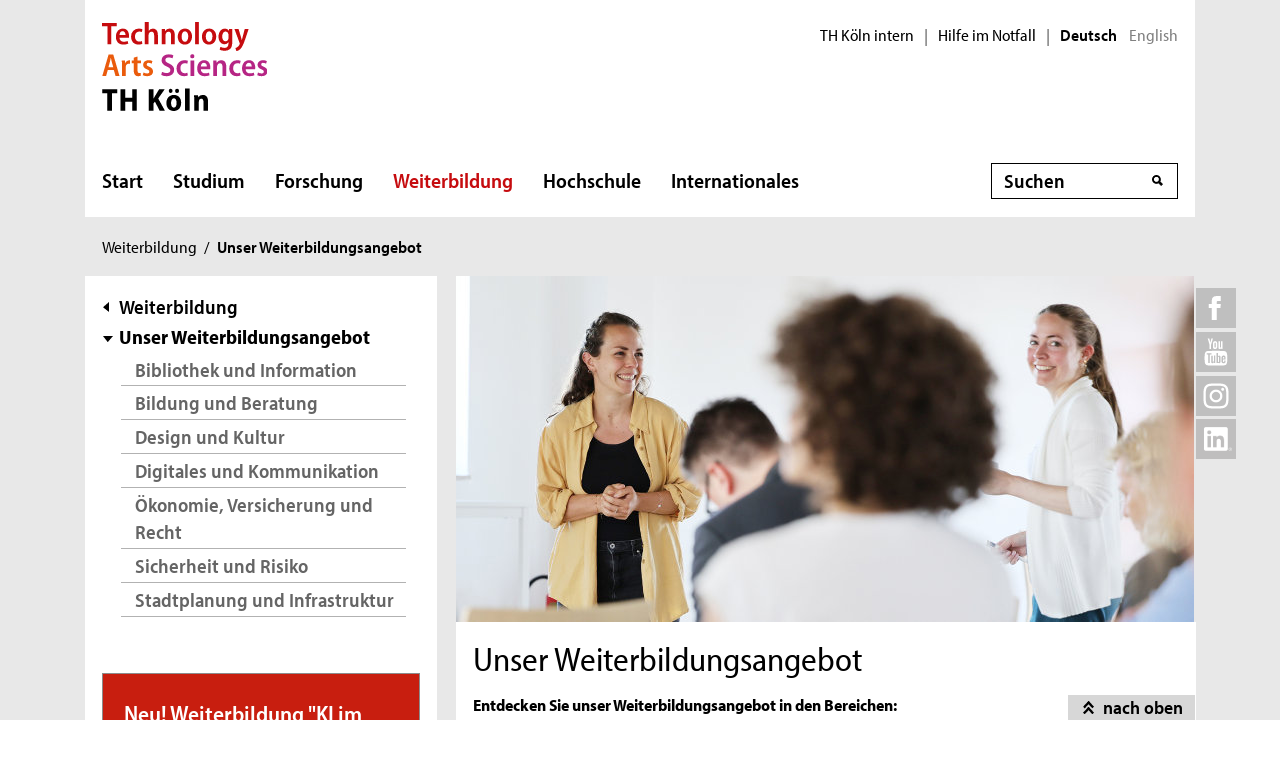

--- FILE ---
content_type: text/html; charset=UTF-8
request_url: https://www.th-koeln.de/weiterbildung/weiterbildungsangebote_290.php
body_size: 17613
content:

<!DOCTYPE html>
<!--[if lt IE 8]>   <html class="no-js ie ie7" lang="de" prefix="og: http://ogp.me/ns#"> <![endif]-->
<!--[if IE 8]>      <html class="no-js ie ie8" lang="de" prefix="og: http://ogp.me/ns#"> <![endif]-->
<!--[if IE 9]>      <html class="no-js ie ie9" lang="de" prefix="og: http://ogp.me/ns#"> <![endif]-->
<!--[if gt IE 9]>   <html class="no-js ie" lang="de" prefix="og: http://ogp.me/ns#"> <![endif]-->
<!--[if !IE]>       <html class="no-js" lang="de" prefix="og: http://ogp.me/ns#"> <![endif]-->
<![if !IE]> <html class="no-js" lang="de" prefix="og: http://ogp.me/ns#"> <![endif]>

        <head>
    <meta name="GENERATOR" content="IMPERIA 10.5.5" />

    <meta charset="utf-8">
    <title>Unser Weiterbildungsangebot - TH Köln</title>





<!-- Suche  -->
<!-- false -->
<!-- /Suche  -->

<!-- Personen  -->
<!-- false -->
<!-- /Personen  -->

<!-- Rollen -->
<!-- Basis: Inhaltsrollen in Imperia -->

<!--
[de][Weiterbildung] Unser Weiterbildungsangebot [290]
WWW
Hello
DEU
Filterliste: [Weiterbildung]  
Filterliste cleaned: [WEITERBILDUNG]
URI-Pfad: weiterbildung
Template d. Seite: einstiegsseite

newarea: WWW/DEU/[WEITERBILDUNG]/WEITERBILDUNG/EINSTIEGSSEITE

-->


<!--Final Area:  WWW/DEU/[WEITERBILDUNG]/weiterbildung/einstiegsseite,/FH/WWW/de/weiterbildung/einstiegsseite,/FH/Weiterbildung/de/weiterbildung  -->

<!-- Copyright (c) 2000-2017 etracker GmbH. All rights reserved. -->
<!-- This material may not be reproduced, displayed, modified or distributed -->
<!-- without the express prior written permission of the copyright holder. -->
<!-- etracker tracklet 5.0 -->
<script type="text/javascript">
var et_pagename = "%5Bde%5D%5BWeiterbildung%5D%20Unser%20Weiterbildungsangebot%20%5B290%5D";
var et_areas    = "WWW%2FDEU%2F%5BWEITERBILDUNG%5D%2FWEITERBILDUNG%2FEINSTIEGSSEITE%2C%2FFH%2FWWW%2FDE%2FWEITERBILDUNG%2FEINSTIEGSSEITE%2C%2FFH%2FWEITERBILDUNG%2FDE%2FWEITERBILDUNG";
var et_lpage    = "";
var et_sub      = "";
var et_seg1    = "%5BEXTERNAL%5D";

// Mögliche Parameter
//var et_pagename = "";
//var et_areas = "";
//var et_url = "";
//var et_target = "";
//var et_ilevel = 0;
//var et_tval = "";
//var et_cust = 0;
//var et_tonr = "";
//var et_tsale = 0;
//var et_basket = "";
//var et_lpage = "";
//var et_trig = "";
//var et_sub = "";
//var et_se = "";
//var et_tag = "";
</script>
<script id="_etLoader" type="text/javascript" charset="UTF-8" data-block-cookies="true" data-respect-dnt="true" data-secure-code="K9xIXE" src="//static.etracker.com/code/e.js" async></script>
<!-- etracker tracklet 5.0 end -->





    <meta name="description" content="Entdecken Sie unser Weiterbildungsangebot in den Bereichen:">
    <meta name="keywords" content="" />
    <meta name="DC.language" content="de" id="langDefinition"/>
    <meta name="viewport" content="user-scalable=0, initial-scale=1.0, width=device-width">

    <!--facebook-->
            <meta property="og:title" content="Unser Weiterbildungsangebot" />
        <meta property="og:description" content="Entdecken Sie unser Weiterbildungsangebot in den Bereichen:" />
        <meta property="og:type" content="website" />
        <meta property="og:url" content="https://www.th-koeln.de/weiterbildung/weiterbildungsangebote_290.php" />
        <meta property="og:image" content="https://www.th-koeln.de/mam/bilder/weiterbildung/fittosize_358_201_dff0f3f852cae9aba6d4c1ac74a8bfe2_startbild_l_angebot_julia-und-christine.jpg" />
        <meta property="og:image:alt" content="Zwei junge Frauen präsentieren lachend ihre Ideen vor dem Plenum." />

    <!--twitter-->
    <meta name="twitter:card" content="summary"></meta>
<meta name="twitter:site" content="@th_koeln" />
<meta name="twitter:title" content="Unser Weiterbildungsangebot">
<meta name="twitter:description" content="Entdecken Sie unser Weiterbildungsangebot in den Bereichen:" />
<meta name="twitter:image" content="https://www.th-koeln.de/mam/bilder/weiterbildung/fittosize_358_201_dff0f3f852cae9aba6d4c1ac74a8bfe2_startbild_l_angebot_julia-und-christine.jpg" />

    <script src='//use.typekit.net/rwf5hsu.js'></script>
    <script>
        document.getElementsByTagName('html')[0].className = "has-js";
        try{Typekit.load();}catch(e){}
    </script>
    <script>
        var css = document.createElement('link');
        css.rel = "stylesheet";
        css.href = '/css/adobeblank.css';
        var scr = document.getElementsByTagName('script')[0];
        scr.parentNode.insertBefore(css, scr);
    </script>

    <link rel="stylesheet" href="/css/css-min.1762940313.css" media="screen">
    <link rel="stylesheet" href="/css/print.1653558720.css" media="print">


    <!--[if IE]>
    <link rel="stylesheet" href="/css/fonts_ie.css">
    <![endif]-->

    <link rel="apple-touch-icon" sizes="57x57" href="/apple-icon-57x57.png">
    <link rel="apple-touch-icon" sizes="60x60" href="/apple-icon-60x60.png">
    <link rel="apple-touch-icon" sizes="72x72" href="/apple-icon-72x72.png">
    <link rel="apple-touch-icon" sizes="76x76" href="/apple-icon-76x76.png">
    <link rel="apple-touch-icon" sizes="114x114" href="/apple-icon-114x114.png">
    <link rel="apple-touch-icon" sizes="120x120" href="/apple-icon-120x120.png">
    <link rel="apple-touch-icon" sizes="144x144" href="/apple-icon-144x144.png">
    <link rel="apple-touch-icon" sizes="152x152" href="/apple-icon-152x152.png">
    <link rel="apple-touch-icon" sizes="180x180" href="/apple-icon-180x180.png">
    <link rel="icon" type="image/png" sizes="192x192"  href="/android-icon-192x192.png">
    <link rel="icon" type="image/png" sizes="32x32" href="/favicon-32x32.png">
    <link rel="icon" type="image/png" sizes="96x96" href="/favicon-96x96.png">
    <link rel="icon" type="image/png" sizes="16x16" href="/favicon-16x16.png">
    <link rel="manifest" href="/manifest.json">
    <meta name="msapplication-TileColor" content="#ffffff">
    <meta name="msapplication-TileImage" content="/ms-icon-144x144.png">
    <meta name="theme-color" content="#ffffff">

    <script type="text/javascript">
        page_language = "de";

        document.write('<meta name="X-Imperia-Live-Info" content="f2543a20-4d95-eb22-b221-c142c8f08ad9/7/37/282/290" />');
    </script>
    <!-- al start extensions --><style type="text/css">
#mainnav #tnavpublic290 {font-weight:bold !important;text-decoration:none !important;}
</style>

    <script type="text/javascript">var activeNav = "tnavpublic290"; var al_scrambled = [];</script>

</head>



<body class="site-owa">
<!-- SECT ION:linguas[0] -->
<div class="wrapper clearfix">



























































































































































































































































































































































































































































































<div class="header clearfix ">
    <header id="header" class="header">

        <a class="visually-hidden-focusable" href="#navigation-main">Direkt zur Hauptnavigation</a>
                <a class="visually-hidden-focusable" href="#context">Direkt zur Subnavigation</a>
                <a class="visually-hidden-focusable" href="#content">Direkt zum Inhalt</a>
        <a class="visually-hidden-focusable" href="#footer">Direkt zum Fußbereich</a>

        <div class="row-content">
            

<div class="logo-thk">
    <a href="https://www.th-koeln.de" title="Startseite der TH Köln">
        <img src="/img/logo.svg" alt="TH Köln Logo">
    </a>
</div>


            <div class="meta">
                

<div class="siteswitch">
    <a href="https://intern.th-koeln.de/th-koeln-intern_25.php" target="_blank" title="Interne Seite der TH Köln in einem neuen Fenster öffnen">TH Köln intern</a>
    <span class="pipe-separator mobile-only">|</span>
    <span class="pipe-separator desktop-only">|</span>

    <a href="https://www.th-koeln.de/hochschule/hilfe-im-notfall_117167.php" title="Informationen und Hilfe für einen aktuen Notfall">Hilfe im Notfall</a>
    <span class="pipe-separator desktop-only">|</span>

    <div class="siteswitch-lang-wrapper">
                <span class="langswitchselected">Deutsch</span>
        <span class="langswitchgap"><a href="/en/">English</a></span>
            </div>
</div>
                
            </div>
        </div>

        <div class="row-navigation">
            <nav id="navigation-main">
    <button class="menu_burger" type="button" data-bs-toggle="collapse" data-bs-target="#mainmenu" aria-expanded="false">Menü</button>

    <div class="menu_container collapse" id="mainmenu">

        <div class="submenu_header">
            Navigation
            <button class="submenu_close" type="button" data-bs-toggle="collapse" data-bs-target="#mainmenu" aria-expanded="false"></button>
        </div>

        <ul class="level_1">

                        <li>
                <a href="/startseite_16.php">Start</a>
                            </li>
                        <li>
                <a href="/studium/studium_45.php">Studium</a>
                
                <button class="collapsed" data-bs-toggle="collapse" data-bs-target="#submenu_45" aria-expanded="false"></button>
                <div class="submenu_container collapse" id="submenu_45">
                    <div class="submenu_headline"><a href="/studium/studium_45.php">Studium</a></div>

                    <ul class="level_2 ">
                                                            <li class="">
                                                    <a href="/studium/alle-studiengaenge-auf-einen-blick_76.php">Studiengänge</a>
                                                                            <ul class="level_3">
                                                                <li>
                                    <a href="/studium/angewandte-naturwissenschaften_109.php">Angewandte Naturwissenschaften</a>
                                </li>
                                                                <li>
                                    <a href="/studium/architektur-und-bauwesen_119.php">Architektur und Bauwesen</a>
                                </li>
                                                                <li>
                                    <a href="/studium/studiengaenge-aus-dem-bereich-informatik_1564.php">Informatik</a>
                                </li>
                                                                <li>
                                    <a href="/studium/information-und-kommunikation_111.php">Information und Kommunikation</a>
                                </li>
                                                                <li>
                                    <a href="/studium/studiengaenge-aus-dem-bereich-ingenieurwesen_1565.php">Ingenieurwissenschaften</a>
                                </li>
                                                                <li>
                                    <a href="/studium/kultur-und-gesellschaft_101.php">Kultur, Gesellschaft und Soziales</a>
                                </li>
                                                                <li>
                                    <a href="/studium/umwelt-und-energie_65150.php">Umwelt und Energie</a>
                                </li>
                                                                <li>
                                    <a href="/studium/wirtschaft_106.php">Wirtschaft</a>
                                </li>
                                                                <li>
                                    <a href="/studium/auslaufende-studiengaenge_8312.php">Auslaufende Studiengänge</a>
                                </li>
                                                            </ul>
                                            
                    </li>
                                                            <li class="">
                                                    <a href="/studium/studienberatung_122820.php">Studienberatung</a>
                                                                            <ul class="level_3">
                                                                <li>
                                    <a href="/studium/fuer-studieninteressierte_123051.php">Für Studieninteressierte</a>
                                </li>
                                                                <li>
                                    <a href="/studium/fuer-studierende_123612.php">Für Studierende</a>
                                </li>
                                                                <li>
                                    <a href="/studium/fuer-eltern--lehrkraefte_123614.php">Für Lehrkräfte &amp; Eltern</a>
                                </li>
                                                                <li>
                                    <a href="/studium/themenbezogene-beratung_123803.php">Beratungsthemen &amp; Anlaufstellen</a>
                                </li>
                                                                <li>
                                    <a href="/studium/faq--haeufige-fragen_123618.php">FAQ | Häufig gestellte Fragen</a>
                                </li>
                                                            </ul>
                                            
                    </li>
                                                            <li class="">
                                                    <a href="/studium/bewerbung-und-zulassung_205.php">Bewerbung und Zulassung</a>
                                                                            <ul class="level_3">
                                                                <li>
                                    <a href="/studium/zulassungsvoraussetzungen_206.php">Zulassungs&shy;voraussetzungen</a>
                                </li>
                                                                <li>
                                    <a href="/studium/bewerbung_207.php">Bewerbung</a>
                                </li>
                                                                <li>
                                    <a href="/studium/finanzierung-und-foerderung_208.php">Finanzierung und Förderung </a>
                                </li>
                                                                <li>
                                    <a href="/studium/mathefit-unterstuetzung-beim-studienstart_81616.php">Studienvorbereitung: Mathefit</a>
                                </li>
                                                                <li>
                                    <a href="/studium/erstsemesterinformationen_127570.php">Erstsemesterinformationen</a>
                                </li>
                                                            </ul>
                                            
                    </li>
                                                            <li class="">
                                                    <a href="/studium/rund-ums-studium_209.php">Rund ums Studium</a>
                                                                            <ul class="level_3">
                                                                <li>
                                    <a href="/studium/studienorganisation_5341.php">Studienorganisation</a>
                                </li>
                                                                <li>
                                    <a href="/studium/kompetenzwerkstatt_94004.php">Kompetenzwerkstatt</a>
                                </li>
                                                                <li>
                                    <a href="/studium/lernen-an-der-th-koeln_45385.php">Lernen an der TH Köln</a>
                                </li>
                                                                <li>
                                    <a href="/studium/studentisches-leben_212.php">Studentisches Leben</a>
                                </li>
                                                                <li>
                                    <a href="/studium/ins-ausland-gehen_213.php">Ins Ausland gehen</a>
                                </li>
                                                                <li>
                                    <a href="/studium/existenzgruendung-den-weg-in-die-selbstaendigkeit-wagen_57734.php">Existenzgründung</a>
                                </li>
                                                            </ul>
                                            
                    </li>
                                                            <li class="">
                                                    <a href="/studium/nach-dem-studium_214.php">Nach dem Studium</a>
                                                                            <ul class="level_3">
                                                                <li>
                                    <a href="/studium/karriere_215.php">Karriere</a>
                                </li>
                                                                <li>
                                    <a href="/studium/promotion_216.php">Promotion</a>
                                </li>
                                                                <li>
                                    <a href="/studium/alumni_217.php">Alumni</a>
                                </li>
                                                            </ul>
                                            
                    </li>
                                        </ul>
                </div>
                            </li>
                        <li>
                <a href="/forschung/forschung_52.php">Forschung</a>
                
                <button class="collapsed" data-bs-toggle="collapse" data-bs-target="#submenu_52" aria-expanded="false"></button>
                <div class="submenu_container collapse" id="submenu_52">
                    <div class="submenu_headline"><a href="/forschung/forschung_52.php">Forschung</a></div>

                    <ul class="level_2 ">
                                                            <li class="">
                                                    <a href="/forschung/forschungsprofil_5262.php">Forschungsprofil</a>
                                                                            <ul class="level_3">
                                                                <li>
                                    <a href="/forschung/forschungsstrukturen_708.php">Forschungsstrukturen</a>
                                </li>
                                                                <li>
                                    <a href="/forschung/aktuelle-projekte_2418.php">Aktuelle Projekte</a>
                                </li>
                                                                <li>
                                    <a href="/forschung/human-resources-strategy-for-researchers2_5228.php">HR Excellence in Research</a>
                                </li>
                                                            </ul>
                                            
                    </li>
                                                            <li class="">
                                                    <a href="/forschung/forschungsservice_5278.php">Forschungsservice</a>
                                                                            <ul class="level_3">
                                                                <li>
                                    <a href="/forschung/gute-wissenschaftliche-praxis_2412.php">Gute Wissenschaftliche Praxis</a>
                                </li>
                                                                <li>
                                    <a href="/forschung/verhaltenskodex_82838.php">Verhaltenskodex</a>
                                </li>
                                                                <li>
                                    <a href="/forschung/kommission-zur-verantwortung-in-der-wissenschaft_88701.php">Kommission zur Verantwortung in der Wissenschaft</a>
                                </li>
                                                                <li>
                                    <a href="/forschung/forschungsfoerderung_2410.php">Forschungsförderung</a>
                                </li>
                                                                <li>
                                    <a href="/forschung/forschungsdatenmanagement_52640.php">Forschungsdatenmanagement</a>
                                </li>
                                                                <li>
                                    <a href="/forschung/kontakt_2414.php">Kontakt</a>
                                </li>
                                                            </ul>
                                            
                    </li>
                                                            <li class="">
                                                    <a href="/forschung/wissenschaftliche-karriere_98857.php">Wissenschaftliche Karriere</a>
                                                                            <ul class="level_3">
                                                                <li>
                                    <a href="/forschung/promotionsinteressierte_82475.php">Promotionsinteressierte</a>
                                </li>
                                                                <li>
                                    <a href="/forschung/promovierende_82806.php">Promovierende</a>
                                </li>
                                                                <li>
                                    <a href="/forschung/postdocs_82698.php">Postdocs</a>
                                </li>
                                                                <li>
                                    <a href="/forschung/betreuerinnen_83250.php">Betreuer*innen</a>
                                </li>
                                                                <li>
                                    <a href="/forschung/wissenswertes-von-a-z_83043.php">Wissenswertes von A-Z</a>
                                </li>
                                                            </ul>
                                            
                    </li>
                                                            <li class="">
                                                    <a href="/forschung/wissenstransfer_33537.php">Wissenstransfer</a>
                                                                            <ul class="level_3">
                                                                <li>
                                    <a href="/forschung/kooperationen_33538.php">Kooperationen</a>
                                </li>
                                                                <li>
                                    <a href="/forschung/patente_718.php">Patente</a>
                                </li>
                                                                <li>
                                    <a href="/forschung/gruendungen_719.php">Existenzgründungen</a>
                                </li>
                                                            </ul>
                                            
                    </li>
                                        </ul>
                </div>
                            </li>
                        <li>
                <a href="/weiterbildung/weiterbildung_70.php" class="active" aria-current="page">Weiterbildung</a>
                
                <button class="collapsed" data-bs-toggle="collapse" data-bs-target="#submenu_70" aria-expanded="false"></button>
                <div class="submenu_container collapse" id="submenu_70">
                    <div class="submenu_headline"><a href="/weiterbildung/weiterbildung_70.php">Weiterbildung</a></div>

                    <ul class="level_2 ">
                                                            <li class="">
                                                    <a href="/weiterbildung/weiterbildungsangebote_290.php" class="active" aria-current="page">Unser Weiterbildungsangebot</a>
                                                                            <ul class="level_3">
                                                                <li>
                                    <a href="/weiterbildung/bibliothek--information_130907.php">Bibliothek und Information</a>
                                </li>
                                                                <li>
                                    <a href="/weiterbildung/bildung-und-soziales_59301.php">Bildung und Beratung</a>
                                </li>
                                                                <li>
                                    <a href="/weiterbildung/design-und-kultur_59303.php">Design und Kultur</a>
                                </li>
                                                                <li>
                                    <a href="/weiterbildung/information-und-kommunikation_59307.php">Digitales und Kommunikation</a>
                                </li>
                                                                <li>
                                    <a href="/weiterbildung/oekonomie-und-recht_59309.php">Ökonomie, Versicherung und Recht</a>
                                </li>
                                                                <li>
                                    <a href="/weiterbildung/sicherheit-und-risiko_59310.php">Sicherheit und Risiko</a>
                                </li>
                                                                <li>
                                    <a href="/weiterbildung/stadt-und-mobilitaet_59311.php">Stadtplanung und Infrastruktur</a>
                                </li>
                                                            </ul>
                                            
                    </li>
                                                            <li class="">
                                                    <a href="/weiterbildung/bildungsfoerderung-und--finanzierung_129118.php">Bildungsförderung und -finanzierung</a>
                                                                            <ul class="level_3">
                                                                <li>
                                    <a href="/weiterbildung/rabatte_131607.php">Rabatte</a>
                                </li>
                                                            </ul>
                                            
                    </li>
                                                            <li class="">
                                                    <a href="/weiterbildung/massgeschneiderte-weiterbildungen_129070.php">Maßgeschneiderte Weiterbildungen</a>
                                                                            <ul class="level_3">
                                                                <li>
                                    <a href="/weiterbildung/inhouse-weiterbildung_131609.php">Anfrageformular</a>
                                </li>
                                                            </ul>
                                            
                    </li>
                                        </ul>
                </div>
                            </li>
                        <li>
                <a href="/hochschule/hochschule_71.php">Hochschule</a>
                
                <button class="collapsed" data-bs-toggle="collapse" data-bs-target="#submenu_71" aria-expanded="false"></button>
                <div class="submenu_container collapse" id="submenu_71">
                    <div class="submenu_headline"><a href="/hochschule/hochschule_71.php">Hochschule</a></div>

                    <ul class="level_2 ">
                                                            <li class="">
                                                    <a href="/hochschule/aktuelles_233.php">Aktuelles</a>
                                                                            <ul class="level_3">
                                                                <li>
                                    <a href="/hochschule/nachrichten_232.php">Nachrichten</a>
                                </li>
                                                                <li>
                                    <a href="/hochschule/termine_231.php">Termine</a>
                                </li>
                                                                <li>
                                    <a href="/hochschule/podcast_110804.php">Podcast</a>
                                </li>
                                                                <li>
                                    <a href="/hochschule/dossiers_12135.php">Dossiers</a>
                                </li>
                                                                <li>
                                    <a href="/hochschule/presse_7932.php">Presse und Kommunikation</a>
                                </li>
                                                                <li>
                                    <a href="/hochschule/amtliche-mitteilungen_51838.php">Amtliche Mitteilungen</a>
                                </li>
                                                                <li>
                                    <a href="/hochschule/standortentwicklung_68527.php">Standortentwicklung</a>
                                </li>
                                                                <li>
                                    <a href="/hochschule/stellenangebote_90041.php">Stellenangebote</a>
                                </li>
                                                            </ul>
                                            
                    </li>
                                                            <li class="">
                                                    <a href="/hochschule/profil_3746.php">Profil</a>
                                                                            <ul class="level_3">
                                                                <li>
                                    <a href="/hochschule/personen_3850.php">Personen</a>
                                </li>
                                                                <li>
                                    <a href="/hochschule/lehr--und-lernkultur_6277.php">Lehr-, Lern- und Beratungskultur</a>
                                </li>
                                                                <li>
                                    <a href="/hochschule/familienfreundlichkeit_3759.php">Familienfreundlichkeit</a>
                                </li>
                                                                <li>
                                    <a href="/hochschule/antidiskriminierung_123383.php">Antidiskriminierung</a>
                                </li>
                                                                <li>
                                    <a href="/hochschule/qualitaetsmanagement_51547.php">Qualitätsmanagement</a>
                                </li>
                                                                <li>
                                    <a href="/hochschule/transferkultur_40870.php">Transferkultur</a>
                                </li>
                                                                <li>
                                    <a href="/hochschule/nachhaltige-hochschule_7362.php">Nachhaltigkeit</a>
                                </li>
                                                                <li>
                                    <a href="/hochschule/weltoffene-hochschule_30731.php">Weltoffene Hochschule</a>
                                </li>
                                                                <li>
                                    <a href="/hochschule/partner-und-foerderer_3840.php">Netzwerk</a>
                                </li>
                                                                <li>
                                    <a href="/hochschule/hochschulweite-projekte_111634.php">Hochschulweite Projekte</a>
                                </li>
                                                                <li>
                                    <a href="/hochschule/karriere-an-der-th-koeln_89819.php">Karriere an der TH Köln</a>
                                </li>
                                                            </ul>
                                            
                    </li>
                                                            <li class="">
                                                    <a href="/hochschule/organisation_3750.php">Organisation</a>
                                                                            <ul class="level_3">
                                                                <li>
                                    <a href="/hochschule/hochschulleitung_3749.php">Hochschulleitung</a>
                                </li>
                                                                <li>
                                    <a href="/hochschule/hochschulverwaltung_3860.php">Hochschulverwaltung</a>
                                </li>
                                                                <li>
                                    <a href="/hochschulbibliothek/hochschulbibliothek_3862.php">Hochschulbibliothek</a>
                                </li>
                                                                <li>
                                    <a href="/hochschule/campus-it_3866.php">Campus IT</a>
                                </li>
                                                                <li>
                                    <a href="/hochschule/akademie-fuer-wissenschaftliche-weiterbildung_35103.php">Akademie für wissenschaftliche Weiterbildung</a>
                                </li>
                                                                <li>
                                    <a href="/hochschule/zentrum-fuer-lehrentwicklung_47876.php">Zentrum für Lehrentwicklung</a>
                                </li>
                                                                <li>
                                    <a href="/hochschule/historisches-archiv_7758.php">Historisches Archiv</a>
                                </li>
                                                                <li>
                                    <a href="/hochschule/standorte_3914.php">Standorte</a>
                                </li>
                                                                <li>
                                    <a href="/hochschule/zentrale-werkstaetten_18235.php">Zentrale Werkstätten</a>
                                </li>
                                                            </ul>
                                            
                    </li>
                                                            <li class="">
                                                    <a href="/hochschule/fakultaeten_325.php">Fakultäten</a>
                                                                            <ul class="level_3">
                                                                <li>
                                    <a href="/angewandte-naturwissenschaften/fakultaet-fuer-angewandte-naturwissenschaften_2467.php">Angewandte Naturwissenschaften</a>
                                </li>
                                                                <li>
                                    <a href="/angewandte-sozialwissenschaften/angewandte-sozialwissenschaften_46.php">Angewandte Sozialwissenschaften</a>
                                </li>
                                                                <li>
                                    <a href="/anlagen-energie-und-maschinensysteme/fakultaet-fuer-anlagen-energie--und-maschinensysteme_2465.php">Anlagen, Energie- und Maschinensysteme</a>
                                </li>
                                                                <li>
                                    <a href="/architektur/fakultaet-fuer-architektur_2461.php">Architektur</a>
                                </li>
                                                                <li>
                                    <a href="/bauingenieurwesen-und-umwelttechnik/fakultaet-fuer-bauingenieurwesen-und-umwelttechnik_2462.php">Bauingenieurwesen und Umwelttechnik</a>
                                </li>
                                                                <li>
                                    <a href="/fahrzeugsysteme-und-produktion/fakultaet-fuer-fahrzeugsysteme-und-produktion_2464.php">Fahrzeugsysteme und Produktion</a>
                                </li>
                                                                <li>
                                    <a href="/informatik-und-ingenieurwissenschaften/fakultaet-fuer-informatik-und-ingenieurwissenschaften_2466.php">Informatik und Ingenieurwissenschaften</a>
                                </li>
                                                                <li>
                                    <a href="/informations-und-kommunikationswissenschaften/fakultaet-fuer-informations--und-kommunikationswissenschaften_2459.php"> Informations- und Kommunikations- wissenschaften</a>
                                </li>
                                                                <li>
                                    <a href="/informations-medien-und-elektrotechnik/fakultaet-fuer-informations--medien--und-elektrotechnik_2463.php">Informations-, Medien- und Elektrotechnik</a>
                                </li>
                                                                <li>
                                    <a href="/kulturwissenschaften/fakultaet-fuer-kulturwissenschaften_2458.php">Kulturwissenschaften</a>
                                </li>
                                                                <li>
                                    <a href="/raumentwicklung-und-infrastruktursysteme/fakultaet-fuer-raumentwicklung-und-infrastruktursysteme_71815.php">Raumentwicklung und Infrastruktursysteme</a>
                                </li>
                                                                <li>
                                    <a href="/wirtschafts-und-rechtswissenschaften/fakultaet-fuer-wirtschafts--und-rechtswissenschaften_2460.php">Wirtschafts- und Rechtswissenschaften</a>
                                </li>
                                                            </ul>
                                            
                    </li>
                                        </ul>
                </div>
                            </li>
                        <li>
                <a href="/internationales/internationales_1718.php">Internationales</a>
                
                <button class="collapsed" data-bs-toggle="collapse" data-bs-target="#submenu_1718" aria-expanded="false"></button>
                <div class="submenu_container collapse" id="submenu_1718">
                    <div class="submenu_headline"><a href="/internationales/internationales_1718.php">Internationales</a></div>

                    <ul class="level_2 ">
                                                            <li class="">
                                                    <a href="/internationales/internationale-hochschule_1983.php">TH Köln International</a>
                                                                            <ul class="level_3">
                                                                <li>
                                    <a href="/internationales/internationalisierungsstrategie_84954.php">Internationalisierungsstrategie</a>
                                </li>
                                                                <li>
                                    <a href="/internationales/internationale-netzwerke_54488.php">Internationale Partnerschaften</a>
                                </li>
                                                                <li>
                                    <a href="/internationales/pioneer-alliance_110912.php">PIONEER Alliance</a>
                                </li>
                                                                <li>
                                    <a href="/internationales/connecting-dots_125386.php">Connecting Dots</a>
                                </li>
                                                                <li>
                                    <a href="/internationales/ready-study-go_114251.php">Ready, Study, Go</a>
                                </li>
                                                                <li>
                                    <a href="/internationales/internationale-studiengaenge_2032.php">Internationale Studiengänge</a>
                                </li>
                                                                <li>
                                    <a href="/internationales/referat-fuer-internationale-angelegenheiten_76842.php">Referat Internationale Angelegenheiten</a>
                                </li>
                                                                <li>
                                    <a href="/internationales/sprachlernzentrum_9102.php">Sprachlernzentrum</a>
                                </li>
                                                            </ul>
                                            
                    </li>
                                                            <li class="">
                                                    <a href="/internationales/incomings_1984.php">Incomings</a>
                                                                            <ul class="level_3">
                                                                <li>
                                    <a href="/internationales/prospective-students_84653.php">Prospective Students</a>
                                </li>
                                                                <li>
                                    <a href="/internationales/degree-seeking-students_84655.php">Degree-Seeking Students</a>
                                </li>
                                                                <li>
                                    <a href="/internationales/refugees_46903.php">Refugees</a>
                                </li>
                                                                <li>
                                    <a href="/internationales/exchange-students_2027.php">Exchange Students</a>
                                </li>
                                                                <li>
                                    <a href="/internationales/daad-preis-an-der-th-koeln_83605.php">DAAD-Preis an der TH Köln</a>
                                </li>
                                                            </ul>
                                            
                    </li>
                                                            <li class="">
                                                    <a href="/internationales/outgoings_1985.php">Outgoings</a>
                                                                            <ul class="level_3">
                                                                <li>
                                    <a href="/internationales/vorbereitung-auslandsaufenthalt_2016.php">Vorbereitung Auslandsaufenthalt</a>
                                </li>
                                                                <li>
                                    <a href="/internationales/auslandsstudium_2017.php">Auslandsstudium</a>
                                </li>
                                                                <li>
                                    <a href="/internationales/doppelabschlussprogramme-an-der-th-koeln_80636.php">Doppelabschlussprogramme</a>
                                </li>
                                                                <li>
                                    <a href="/internationales/auslandspraktikum_2018.php">Auslandspraktikum</a>
                                </li>
                                                                <li>
                                    <a href="/internationales/erasmus_2019.php">Erasmus+</a>
                                </li>
                                                                <li>
                                    <a href="/internationales/kurzzeitprogramme_2020.php">Kurzzeitprogramme</a>
                                </li>
                                                                <li>
                                    <a href="/internationales/externe-stipendiengeber_77170.php">Stipendien</a>
                                </li>
                                                                <li>
                                    <a href="/internationales/zurueck-in-koeln_8246.php">Zurück in Deutschland</a>
                                </li>
                                                                <li>
                                    <a href="/internationales/faq---nachgefragt_64741.php">FAQ - Nachgefragt</a>
                                </li>
                                                            </ul>
                                            
                    </li>
                                                            <li class="">
                                                    <a href="/internationales/staff-and-scholars_78299.php">Staff and Scholars</a>
                                                                            <ul class="level_3">
                                                                <li>
                                    <a href="/internationales/international-scholar-services_78309.php">International Scholar Services</a>
                                </li>
                                                                <li>
                                    <a href="/internationales/incoming-staff-and-scholars_78324.php">Incoming Staff and Scholars</a>
                                </li>
                                                                <li>
                                    <a href="/internationales/outgoing-staff-and-scholars_78720.php">Outgoing Staff and Scholars</a>
                                </li>
                                                                <li>
                                    <a href="/internationales/forschen-an-der-th-koeln_113766.php">Forschen an der TH Köln</a>
                                </li>
                                                            </ul>
                                            
                    </li>
                                                            <li class="">
                                                    <a href="/internationales/kontakt-referat-fuer-internationale-angelegenheiten_113591.php">Kontakt</a>
                                                                            <ul class="level_3">
                                                                <li>
                                    <a href="/internationales/kontakt-incoming-exchange-students_114287.php">Incoming Exchange Students</a>
                                </li>
                                                                <li>
                                    <a href="/internationales/kontakt-incoming-international-guest-scholars-and-staff-mobility_114571.php">Incoming Staff and Scholars</a>
                                </li>
                                                                <li>
                                    <a href="/internationales/kontakt-international-degree-seeking-students_113587.php">International Degree-Seeking Students</a>
                                </li>
                                                                <li>
                                    <a href="/internationales/kontakt-international-visits_114296.php">International Visits</a>
                                </li>
                                                                <li>
                                    <a href="/internationales/kontakt-internationale-partnerschaften_114290.php">Internationale Partnerschaften</a>
                                </li>
                                                                <li>
                                    <a href="/internationales/kontakt-outgoing-exchange-students_114293.php">Outgoing Exchange Students</a>
                                </li>
                                                                <li>
                                    <a href="/internationales/kontakt-outgoing-guest-scholars-and-staff-mobility_114576.php">Outgoing Staff and Scholars</a>
                                </li>
                                                                <li>
                                    <a href="/internationales/kontakt-refugees_113582.php">Refugees</a>
                                </li>
                                                                <li>
                                    <a href="/internationales/konakt-allgemeine-anfragen-internationale-angelegenheiten_114295.php">Allgemeine Anfragen</a>
                                </li>
                                                            </ul>
                                            
                    </li>
                                        </ul>
                </div>
                            </li>
            
        </ul>

        <div class="submenu_footer">
            <button class="submenu_close" type="button" data-bs-toggle="collapse" data-bs-target="#mainmenu" aria-expanded="false">Schließen</button></div>
        </div>

</nav>


            <div class="search search-nav">
    <form method="get" action="/suche/index.php" autocomplete="off">
                <div class="search-container">
            <label for="searchInput" class="unsichtbar">Suche</label>
            <span class="visuallyhidden">Suche</span>
            <input type="text" value="" class="inputText inputField"
                name="query" id="searchInput" placeholder="Suchen"
                autocomplete="off">
            <span class="auto-suggest"></span>
            <input type="submit" value="" class="inputSubmit">
            <input type="hidden" value='/autosuggest.php' class="search-path">
        </div>
            </form>
</div>

        </div>

    </header> 
</div>


<div id="breadcrumb">
    <span class="visuallyhidden">Sie sind hier:</span>
    <ul>

                                                <li><a href="/weiterbildung/weiterbildung_70.php">Weiterbildung</a><span>/</span></li><script type="text/javascript">var activeTop = "tnavpublic70";</script>                                                                <li class="last"><strong>Unser Weiterbildungsangebot</strong></li>
                                </ul>
</div>

    <div class="inner-wrapper">
        <div id="social-icons-top">
        <ul>
            <li class="social-icon">
                <a href="https://www.facebook.com/technischehochschulekoeln" target="_blank">
                    <img src="/img/icons/social-facebook-top.svg" height="40" width="40" alt="Facebook">
                </a>
                <div class="social-content">
                    <a href="https://www.facebook.com/technischehochschulekoeln" class="link external invert" target="_blank">TH Köln bei Facebook</a>
                </div>
            </li>

            <li class="social-icon">
                <a href="https://www.youtube.com/channel/UCiGwydBeO5PHU86jHIoIw_A/" target="_blank">
                    <img src="/img/icons/social-youtube-top.svg" height="40" width="40" alt="Youtube">
                </a>
                <div class="social-content">
                    <a href="https://www.youtube.com/channel/UCiGwydBeO5PHU86jHIoIw_A/" class="link external invert" target="_blank">TH Köln bei YouTube</a>
                </div>
            </li>
            <li class="social-icon">
                <a href="https://www.instagram.com/th_koeln/" target="_blank">
                    <img src="/img/icons/social-instagram-top.svg" height="40" width="40" alt="Instagram">
                </a>
                <div class="social-content">
                    <a href="https://www.instagram.com/th_koeln/" class="link external invert" target="_blank">TH Köln bei Instagram</a>
                </div>
            </li>
            <li class="social-icon">
                <a href="https://www.linkedin.com/school/113372" target="_blank">
                    <img src="/img/icons/social-linkedin-top.svg" height="40" width="40" alt="Linkedin">
                </a>
                <div class="social-content">
                    <a href="https://www.linkedin.com/school/113372" class="link external invert" target="_blank">TH Köln bei LinkedIn</a>
                </div>
            </li>
        </ul>
    </div>


















<!-- maybe show output of xl-image -->




<!-- wiped 0 -->

        <div class="divider clearfix">

            <div id="context" class="context startbild-used">

        <a id="subnavAnchor" class="hidden"></a>
<div class="c1" id="subnav">



            <div class="button-mobile"></div>
        <nav>
            <div class="subnav">
                <h2 class="visuallyhidden">Subnavigation</h2>
                                    <div class="layer-up">
                        <a href="/weiterbildung/weiterbildung_70.php">Weiterbildung</a>
                    </div>
                                                    <ul>
                        <li>
                                                            <strong class="first-item">Unser Weiterbildungsangebot</strong>
                                                         <script type="text/javascript">activeNav = "tnavpublic290";</script>
                                                            <ul>
                                                                                                                        <li><a href="/weiterbildung/bibliothek--information_130907.php">Bibliothek und Information</a></li>
                                                                                                                                                                <li><a href="/weiterbildung/bildung-und-soziales_59301.php">Bildung und Beratung</a></li>
                                                                                                                                                                <li><a href="/weiterbildung/design-und-kultur_59303.php">Design und Kultur</a></li>
                                                                                                                                                                <li><a href="/weiterbildung/information-und-kommunikation_59307.php">Digitales und Kommunikation</a></li>
                                                                                                                                                                <li><a href="/weiterbildung/oekonomie-und-recht_59309.php">Ökonomie, Versicherung und Recht</a></li>
                                                                                                                                                                <li><a href="/weiterbildung/sicherheit-und-risiko_59310.php">Sicherheit und Risiko</a></li>
                                                                                                                                                                <li><a href="/weiterbildung/stadt-und-mobilitaet_59311.php">Stadtplanung und Infrastruktur</a></li>
                                                                                                            </ul>
                                                    </li>
                    </ul>
                            </div>
        </nav>
    </div>



            <div id="context-layer" class="c2 next-id-4 area-not-empty area-mobile-not-empty">

                    <div id="context-menu">
                        <a href="#bottomcontext">
                            <h2 class="link anchor">Kontakt & Service</h2>
                        </a>
                    </div>
                <div id="context-services">


            <div class="c1 textbox">
            <div class="drop-container  c-2">
                <div class="drop">
                    <div class="drop-content">
                        <!-- trophen.perl VERSION: 1.0.0 2020-08-27 -->
                        <h2>Neu! Weiterbildung "KI im Unternehmen"</h2>
                        <p>Der Lehrgang vermittelt das notwendige Wissen, um KI-Projekte strategisch einzuschätzen, erfolgreich umzusetzen und verantwortungsvoll zu steuern.</p>
                        <ul>

            <li>
                <a href="/weiterbildung/ki-im-unternehmen_130040.php" class="link internal invert" title="" target=""  >
                    Mehr erfahren

                </a> <!-- block: 20_1_0_0 -->
            </li>

            <li>
                <a href="" class="link  invert" title="" target=""  >


                </a> <!-- block: 20_1_0_1 -->
            </li>

                        </ul>
                    </div>
                </div>
            </div>
        </div>
        <div class="c1 textbox">
            <div class="drop-container  c-3">
                <div class="drop">
                    <div class="drop-content">
                        <!-- trophen.perl VERSION: 1.0.0 2020-08-27 -->
                        <h2>Neu! Weiterbildung "Chatbot-Entwicklung"</h2>
                        <p>Von der Idee zum ChatBot-Prototypen: Unsere Werkstatt bietet eine praxisnahe Entwicklung für KMU und Kommunen.</p>
                        <ul>

            <li>
                <a href="/weiterbildung/chatbot-entwicklung_130041.php" class="link internal invert" title="" target=""  >
                    Chatbot-Entwicklung

                </a> <!-- block: 20_2_0_0 -->
            </li>

            <li>
                <a href="" class="link  invert" title="" target=""  >


                </a> <!-- block: 20_2_0_1 -->
            </li>

                        </ul>
                    </div>
                </div>
            </div>
        </div>
        <div class="c1 textbox">
            <div class="drop-container  c-4">
                <div class="drop">
                    <div class="drop-content">
                        <!-- trophen.perl VERSION: 1.0.0 2020-08-27 -->
                        <h2>Maßgeschneiderte Weiterbildungsmaßnahmen</h2>
                        <p>Das passende Angebot ist nicht dabei? Gern entwickeln wir Ihnen ein maßgeschneidertes Weiterbildungsformat für Ihr Unternehmen.</p>
                        <ul>

            <li>
                <a href="/weiterbildung/massgeschneiderte-weiterbildungen_129070.php" class="link internal invert" title="" target=""  >
                    Mehr erfahren

                </a> <!-- block: 20_3_0_0 -->
            </li>

            <li>
                <a href="" class="link  invert" title="" target=""  >


                </a> <!-- block: 20_3_0_1 -->
            </li>

                        </ul>
                    </div>
                </div>
            </div>
        </div>


                    </div>
                </div>
</div>





    <a id="contentAnchor" class="hidden"></a>
            <div id="content" class="content clearfix startbild-used">








        <div class="start-image">
            <img src="/mam/bilder/weiterbildung/fittosize_738_346_b34c47ad6b533b1f43f0c1b05c29bc72_startbild_l_angebot_julia-und-christine.jpg"
                 alt="Zwei junge Frauen präsentieren lachend ihre Ideen vor dem Plenum. (Bild: TH Köln)"
                 title="Zwei junge Frauen präsentieren lachend ihre Ideen vor dem Plenum. (Bild: TH Köln)">

            </div>














            <div class="c2">
                <div class="article no-content">

                    <article>


                <h1>
                    Unser Weiterbildungsangebot
                </h1>



            <!-- Bilder übertragen
            <img src="/mam/bilder/weiterbildung/fittosize_358_201_dff0f3f852cae9aba6d4c1ac74a8bfe2_startbild_l_angebot_julia-und-christine.jpg">
            -->
    <div class="introduction">
        <p>Entdecken Sie unser Weiterbildungsangebot in den Bereichen:</p>
    </div>


                        <div class="content-box anchor-list">
    <h2>Springe zu</h2>
    <ul class="anchor-list">
<li><a href="#sprungmarke_2_3" class="link anchor">Stadtplanung & Infrastruktur</a></li><li><a href="#sprungmarke_2_7" class="link anchor">Ökonomie, Versicherung & Recht</a></li><li><a href="#sprungmarke_2_10" class="link anchor">Digitales & Kommunikation</a></li><li><a href="#sprungmarke_2_15" class="link anchor">Sicherheit & Risiko</a></li><li><a href="#sprungmarke_2_17" class="link anchor">Bildung & Beratung</a></li><li><a href="#sprungmarke_2_37" class="link anchor">Design & Kultur</a></li><li><a href="#sprungmarke_2_23" class="link anchor">Bibliothek & Information</a></li>    </ul>
</div>


        <div class="richtext richtext-article">


                <p>Abh&auml;ngig von Weiterbildungsinhalt und -umfang w&auml;hlen wir für jede Weiterbildung ein zielführendes und für unsere Teilnehmenden ansprechendes Format. Jedes unserer Formate kann berufsbegleitend absolviert werden. <a class="internal" href="/weiterbildung/weiterbildungsformate_129152.php">Mehr erfahren</a></p>


        </div>


                    </article>
















                </div>

            </div>


            <div class="content-modules">



        </div>
                <div class="c2 content-title">
                    <div class="article no-content">
                        <article>
                            <h2 id="sprungmarke_2_3">Stadtplanung & Infrastruktur</h2>
                            <div class="richtext"></div>
                        </article>
                    </div>
                </div>
        <div class="content-modules">


        <div class="box c1  ">
            <a href="/weiterbildung/fachkraft-fuer-kommunale-verkehrsplanung_104069.php"  title='Fachkraft für kommunale Verkehrsplanung'>
            <div class="inner-box">
                <!-- teaser.perl VERSION: v1.2 EI  () -->


                <img src="/mam/bilder/weiterbildung/fittosize_358_201_e0d12dc1e2879469700e2ad02786a40f_teaserbild5_fkv.jpg" width="358" height="201" class="standard" alt="Ein abstraktes Keyvisual aus Linien in TH-Farben visualisiert den Lehrgang. (Bild: TH Köln)" title="Ein abstraktes Keyvisual aus Linien in TH-Farben visualisiert den Lehrgang. (Bild: TH Köln)">
                <!--<img src="/mam/bilder/weiterbildung/fittosize_358_201_e0d12dc1e2879469700e2ad02786a40f_teaserbild5_fkv.jpg">-->
            <em>Zertifikatslehrgang</em><h2>Fachkraft für kommunale Verkehrsplanung</h2>
                <p>Kompetenzen für eine nachhaltige und integrierte Straßen- und Verkehrsplanung entwickeln, stärken und anwenden.
                    <span class="more-btn internal">Mehr erfahren</span>
                </p>


            </div>
            </a>
        </div>

        <div class="box c1  ">
            <a href="/weiterbildung/baugenehmigungsmanagement_96620.php"  title='Baugenehmigungsmanagement'>
            <div class="inner-box">
                <!-- teaser.perl VERSION: v1.2 EI  () -->


                <img src="/mam/bilder/weiterbildung/fittosize_358_201_9494309dcfd8708365be9f741be0d944_teaserbild_bgm.jpg" width="358" height="201" class="standard" alt="Ein abstraktes Keyvisual aus Linien in TH-Farben visualisiert den Lehrgang. (Bild: TH Köln)" title="Ein abstraktes Keyvisual aus Linien in TH-Farben visualisiert den Lehrgang. (Bild: TH Köln)">
                <!--<img src="/mam/bilder/weiterbildung/fittosize_358_201_9494309dcfd8708365be9f741be0d944_teaserbild_bgm.jpg">-->
            <em>Zertifikatslehrgang</em><h2>Baugenehmigungsmanagement</h2>
                <p>Bauordnungsrechtliche Kompetenzen für ein effizientes Baugenehmigungsverfahren stärken und anwenden.
                    <span class="more-btn internal">Mehr erfahren</span>
                </p>


            </div>
            </a>
        </div>

        <div class="box c1  ">
            <a href="/weiterbildung/bauprojektmanagerin-im-oeffentlichen-dienst_108302.php"  title='Bauprojektmanagement im öffentlichen Dienst'>
            <div class="inner-box">
                <!-- teaser.perl VERSION: v1.2 EI  () -->


                <img src="/mam/bilder/weiterbildung/fittosize_358_201_bbc0dd0e1dc01283cb67d9c67c8a2af4_teaserbild_bod.jpg" width="358" height="201" class="standard" alt="Ein abstraktes Keyvisual aus Linien in TH-Farben visualisiert den Lehrgang. (Bild: TH Köln)" title="Ein abstraktes Keyvisual aus Linien in TH-Farben visualisiert den Lehrgang. (Bild: TH Köln)">
                <!--<img src="/mam/bilder/weiterbildung/fittosize_358_201_bbc0dd0e1dc01283cb67d9c67c8a2af4_teaserbild_bod.jpg">-->
            <em>Zertifikatslehrgang</em><h2>Bauprojektmanagement im öffentlichen Dienst</h2>
                <p>Bauen für die Gemeinschaft und Bauen im öffentlichen Dienst erfolgreich managen.
                    <span class="more-btn internal">Mehr erfahren</span>
                </p>


            </div>
            </a>
        </div>

        </div>
                <div class="c2 content-title">
                    <div class="article no-content">
                        <article>
                            <h2 id="sprungmarke_2_7">Ökonomie, Versicherung & Recht</h2>
                            <div class="richtext"></div>
                        </article>
                    </div>
                </div>
        <div class="content-modules">


        <div class="box c1  ">
            <a href="/weiterbildung/cyber-insurance-managerin_84890.php"  title='Cyber Insurance Manager:in'>
            <div class="inner-box">
                <!-- teaser.perl VERSION: v1.2 EI  () -->


                <img src="/mam/bilder/weiterbildung/fittosize_358_201_922816c0691904e62b0d63fa97919af6_teaserbild_cyber.jpg" width="358" height="201" class="standard" alt="Ein abstraktes Keyvisual aus Linien in TH-Farben visualisiert den Lehrgang. (Bild: TH Köln)" title="Ein abstraktes Keyvisual aus Linien in TH-Farben visualisiert den Lehrgang. (Bild: TH Köln)">
                <!--<img src="/mam/bilder/weiterbildung/fittosize_358_201_922816c0691904e62b0d63fa97919af6_teaserbild_cyber.jpg">-->
            <em>Zertifikatslehrgang</em><h2>Cyber Insurance Manager:in</h2>
                <p>Cyber-Risiken erkennen, bewerten und versichern.
                    <span class="more-btn internal">Mehr erfahren</span>
                </p>


            </div>
            </a>
        </div>

        <div class="box c1  ">
            <a href="/studium/versicherungsrecht-master_13792.php"  title='Versicherungsrecht'>
            <div class="inner-box">
                <!-- teaser.perl VERSION: v1.2 EI  () -->


                <img src="/mam/bilder/weiterbildung/fittosize_358_201_9bad6a4e60374019b6213f88d0c381e4_th_koln_versicherungsrecht_llm_mootcourt.jpeg" width="358" height="201" class="standard" alt="TH_Köln_Versicherungsrecht_LLM_MootCourt (Bild: Akademie für wissenschaftliche Weiterbildung)" title="TH_Köln_Versicherungsrecht_LLM_MootCourt (Bild: Akademie für wissenschaftliche Weiterbildung)">
                <!--<img src="/mam/bilder/weiterbildung/fittosize_358_201_9bad6a4e60374019b6213f88d0c381e4_th_koln_versicherungsrecht_llm_mootcourt.jpeg">-->
            <em>Berufsbegleitender Masterstudiengang</em><h2>Versicherungsrecht</h2>
                <p>Der berufsbegleitende, dreisemestrige Masterstudiengang Versicherungsrecht (LL.M.) bereitet Absolventinnen und Absolventen auf komplexe Aufgabenstellungen und Führungsaufgaben in allen Branchen mit versicherungsrechtlichem Bezug vor. Er schließt mit dem Master of Laws (LL.M.) in Versicherungsrecht ab und besteht aus insgesamt neun Modulen plus Masterthesis.
                    <span class="more-btn internal">Mehr</span>
                </p>


            </div>
            </a>
        </div>

        <div class="box c1  ">
            <a href="/studium/steuerrecht-und-steuerlehre-master_50385.php"  title='Steuerrecht und Steuerlehre'>
            <div class="inner-box">
                <!-- teaser.perl VERSION: v1.2 EI  () -->

                <em>Berufsbegleitender Masterstudiengang</em><h2>Steuerrecht und Steuerlehre</h2>
                <p>Der Masterstudiengang bietet Interessentinnen und Interessenten an steuerberatenden Berufen ein neues
Bildungskonzept und damit verbunden eine ganz neue Perspektive.
                    <span class="more-btn internal">Mehr</span>
                </p>


            </div>
            </a>
        </div>

        <div class="box c1  ">
            <a href="/studium/behavioral-ethics-economics-and-psychology-master_11646.php"  title='Behavioral Ethics, Economics and Psychology'>
            <div class="inner-box">
                <!-- teaser.perl VERSION: v1.2 EI  () -->

                <em>Berufsbegleitender Masterstudiengang</em><h2>Behavioral Ethics, Economics and Psychology</h2>
                <p>Der berufsbegleitende Studiengang Behavioral Ethics, Economics and Psychology (M. A.) kombiniert Inhalte aus Psychologie, Ökonomik und Ethik. Er wird in Kooperation mit der IW Akademie angeboten und durchgeführt.
                    <span class="more-btn internal">Mehr</span>
                </p>


            </div>
            </a>
        </div>

        <div class="box c1  ">
            <a href="/weiterbildung/versicherungsrecht-zertifikatslehrgang_25245.php"  title='Versicherungsrecht'>
            <div class="inner-box">
                <!-- teaser.perl VERSION: v1.2 EI  () -->


                <img src="/mam/bilder/weiterbildung/fittosize_358_201_4be6fcc23bc917eb8066a259d4d36dec_teaserbild_master-versicherungsrecht.jpg" width="358" height="201" class="standard" alt="Ein abstraktes Keyvisual analogisiert den Master. (Bild: TH Köln)" title="Ein abstraktes Keyvisual analogisiert den Master. (Bild: TH Köln)">
                <!--<img src="/mam/bilder/weiterbildung/fittosize_358_201_4be6fcc23bc917eb8066a259d4d36dec_teaserbild_master-versicherungsrecht.jpg">-->
            <em>Einzelmodule des berufsbegleitenden Masters</em><h2>Versicherungsrecht</h2>
                <p>Fachwissen erweitern oder sich in neuen Bereichen qualifizieren.
                    <span class="more-btn internal">Mehr erfahren</span>
                </p>


            </div>
            </a>
        </div>

        </div>
                <div class="c2 content-title">
                    <div class="article no-content">
                        <article>
                            <h2 id="sprungmarke_2_10">Digitales & Kommunikation</h2>
                            <div class="richtext"></div>
                        </article>
                    </div>
                </div>
        <div class="content-modules">


        <div class="box c1  ">
            <a href="/weiterbildung/ki-im-unternehmen_130040.php"  title='KI im Unternehmen'>
            <div class="inner-box">
                <!-- teaser.perl VERSION: v1.2 EI  () -->


                <img src="/mam/bilder/weiterbildung/fittosize_358_201_2643e0740b10ed386a2fc1b33f198ab7_teaserbild_kiu.jpg" width="358" height="201" class="standard" alt="Ein abstraktes Keyvisual analogisiert das Thema des Lehrgangs. (Bild: TH Köln)" title="Ein abstraktes Keyvisual analogisiert das Thema des Lehrgangs. (Bild: TH Köln)">
                <!--<img src="/mam/bilder/weiterbildung/fittosize_358_201_2643e0740b10ed386a2fc1b33f198ab7_teaserbild_kiu.jpg">-->
            <em>Zertifikatslehrgang</em><h2>KI im Unternehmen</h2>
                <p>Potentiale entdecken, einordnen und nutzen: Unsere Weiterbildung vermittelt Fach- und Führungskräften das notwendige Wissen, um KI-Projekte strategisch einzuschätzen, erfolgreich umzusetzen und verantwortungsvoll zu steuern.
                    <span class="more-btn internal">Mehr</span>
                </p>


            </div>
            </a>
        </div>

        <div class="box c1  ">
            <a href="/weiterbildung/chatbot-entwicklung_130041.php"  title='Chatbot-Entwicklung'>
            <div class="inner-box">
                <!-- teaser.perl VERSION: v1.2 EI  () -->


                <img src="/mam/bilder/weiterbildung/fittosize_358_201_9e73ec42dfc154f7e910ff3b700e6052_teaserbild_chatbot.jpg" width="358" height="201" class="standard" alt="Ein abstraktes Keyvisual analogisiert das Thema des Lehrgangs. (Bild: TH Köln)" title="Ein abstraktes Keyvisual analogisiert das Thema des Lehrgangs. (Bild: TH Köln)">
                <!--<img src="/mam/bilder/weiterbildung/fittosize_358_201_9e73ec42dfc154f7e910ff3b700e6052_teaserbild_chatbot.jpg">-->
            <em>Werkstatt</em><h2>Chatbot-Entwicklung</h2>
                <p>Von der Idee zum ChatBot-Prototypen – praxisnahe Entwicklung für KMU und Kommunen: Unsere Teilnehmenden erlernen nicht nur die Grundlagen und Einsatzfelder von Chatbots, sondern entwickeln im Rahmen eines Workshops ihren eigenen Prototypen
                    <span class="more-btn internal">Mehr</span>
                </p>


            </div>
            </a>
        </div>

        <div class="box c1  ">
            <a href="/hochschule/digital-marketing-managerin_101204.php"  title='Digital Marketing Manager:in'>
            <div class="inner-box">
                <!-- teaser.perl VERSION: v1.2 EI  () -->


                <img src="/mam/bilder/weiterbildung/fittosize_358_201_20a07a4013c8eb325c144da1cd679ac9_teaserbild_dmm.jpg" width="358" height="201" class="standard" alt="Ein abstraktes Keyvisual aus Linien in TH-Farben visualisiert den Lehrgang. (Bild: TH Köln)" title="Ein abstraktes Keyvisual aus Linien in TH-Farben visualisiert den Lehrgang. (Bild: TH Köln)">
                <!--<img src="/mam/bilder/weiterbildung/fittosize_358_201_20a07a4013c8eb325c144da1cd679ac9_teaserbild_dmm.jpg">-->
            <em>Dachzertifikat</em><h2>Digital Marketing Manager:in</h2>
                <p>Drei Lehrgänge, vier Zertifikate: das Dachzertifikat wird nach erfolgreichem
Abschluss der Zertifikatslehrgänge Social Media Manager:in, SEO Manager:in und
Online Kampagnen Manager:in verliehen.
                    <span class="more-btn internal">Mehr erfahren</span>
                </p>


            </div>
            </a>
        </div>

        <div class="box c1  ">
            <a href="/weiterbildung/online-kampagnen-managerin_81620.php"  title='Online-Kampagnen-Manager:in'>
            <div class="inner-box">
                <!-- teaser.perl VERSION: v1.2 EI  () -->


                <img src="/mam/bilder/weiterbildung/fittosize_358_201_98532fdead042d9431da3998876113ed_teaserbild_okm.jpg" width="358" height="201" class="standard" alt="Ein abstraktes Keyvisual aus Linien in TH-Farben visualisiert den Lehrgang. (Bild: TH Köln)" title="Ein abstraktes Keyvisual aus Linien in TH-Farben visualisiert den Lehrgang. (Bild: TH Köln)">
                <!--<img src="/mam/bilder/weiterbildung/fittosize_358_201_98532fdead042d9431da3998876113ed_teaserbild_okm.jpg">-->
            <em>Zertifikatslehrgang</em><h2>Online-Kampagnen-Manager:in</h2>
                <p>Online-Kampagnen zielgruppenspezifisch planen, ressourcenorientiert umsetzen und effektiv monitoren.
                    <span class="more-btn internal">Mehr erfahren</span>
                </p>


            </div>
            </a>
        </div>

        <div class="box c1  ">
            <a href="/weiterbildung/seo-managerin_48571.php"  title='SEO-Manager:in'>
            <div class="inner-box">
                <!-- teaser.perl VERSION: v1.2 EI  () -->


                <img src="/mam/bilder/weiterbildung/fittosize_358_201_3501085a32c58633cbbec22bd6d43502_teaserbild_seo.jpg" width="358" height="201" class="standard" alt="Ein abstraktes Keyvisual aus Linien in TH-Farben visualisiert den Lehrgang. (Bild: TH Köln)" title="Ein abstraktes Keyvisual aus Linien in TH-Farben visualisiert den Lehrgang. (Bild: TH Köln)">
                <!--<img src="/mam/bilder/weiterbildung/fittosize_358_201_3501085a32c58633cbbec22bd6d43502_teaserbild_seo.jpg">-->
            <em>Zertifikatslehrgang</em><h2>SEO-Manager:in</h2>
                <p>Strategisch Maßnahmen zur Suchmaschinen-optimierung analysieren, steuern und evaluieren.
                    <span class="more-btn internal">Mehr erfahren</span>
                </p>


            </div>
            </a>
        </div>

        <div class="box c1  ">
            <a href="/weiterbildung/social-media-managerin_2282.php"  title='Social Media Manager:in'>
            <div class="inner-box">
                <!-- teaser.perl VERSION: v1.2 EI  () -->


                <img src="/mam/bilder/weiterbildung/fittosize_358_201_12ada5b40e38c1a5cdc4d4babefa32b9_teaserbild_smm.jpg" width="358" height="201" class="standard" alt="Ein abstraktes Keyvisual aus Linien in TH-Farben visualisiert den Lehrgang. (Bild: TH Köln)" title="Ein abstraktes Keyvisual aus Linien in TH-Farben visualisiert den Lehrgang. (Bild: TH Köln)">
                <!--<img src="/mam/bilder/weiterbildung/fittosize_358_201_12ada5b40e38c1a5cdc4d4babefa32b9_teaserbild_smm.jpg">-->
            <em>Zertifikatslehrgang</em><h2>Social Media Manager:in</h2>
                <p>Social Media strategisch planen und erfolgreich umsetzen.
                    <span class="more-btn internal">Mehr erfahren</span>
                </p>


            </div>
            </a>
        </div>

        </div>
                <div class="c2 content-title">
                    <div class="article no-content">
                        <article>
                            <h2 id="sprungmarke_2_15">Sicherheit & Risiko</h2>
                            <div class="richtext"></div>
                        </article>
                    </div>
                </div>
        <div class="content-modules">


        <div class="box c1  ">
            <a href="/weiterbildung/fachplanung-und-fachbauleitung-im-brandschutz_4067.php"  title='Fachplaner:in und/oder Fachbauleiter:in im Brandschutz'>
            <div class="inner-box">
                <!-- teaser.perl VERSION: v1.2 EI  () -->


                <img src="/mam/bilder/weiterbildung/ZaQwW/fittosize__358_201_bf9bdbcb915a28a6b0f74088ef2ddb79_teaserelement_weiterbildung_brandschutz_001.jpg" width="358" height="201" class="standard" alt="Keyvisual der Weiterbildung Brandschutz 001 TH Köln (Bild: TH Köln)" title="Keyvisual der Weiterbildung Brandschutz 001 TH Köln (Bild: TH Köln)">
                <!--<img src="/mam/bilder/weiterbildung/ZaQwW/fittosize__358_201_bf9bdbcb915a28a6b0f74088ef2ddb79_teaserelement_weiterbildung_brandschutz_001.jpg">-->
            <em>Zertifikatslehrgang</em><h2>Fachplaner:in und/oder Fachbauleiter:in im Brandschutz</h2>
                <p>Brandschutz-Fachplanungen schutzzielorientiert erstellen und risikogerecht ausführen: Jetzt zum:zur Fachplaner:in und/oder Fachbauleiter:in im Brandschutz qualifizieren. Die Schwerpunkte Fachplanung und Fachbauleitung können bedarfsorientiert auch einzeln gebucht werden!
                    <span class="more-btn internal">Mehr erfahren</span>
                </p>


            </div>
            </a>
        </div>

        <div class="box c1  ">
            <a href="/weiterbildung/brandschutzbeauftragter_29405.php"  title='Brandschutzbeauftragte:r und/oder Brandschutzhelfer:in'>
            <div class="inner-box">
                <!-- teaser.perl VERSION: v1.2 EI  () -->


                <img src="/mam/bilder/weiterbildung/ZaQwW/logos/key_visual_256x144_brandschutzbeauftragter_03-2016.jpg" width="358" height="201" class="standard" alt="Feine Linien in den Hochschulfarben Rot, Orange &amp; Violett bilden drei hintereinander gelagerte Vierecke. (Bild: TH Köln)" title="Feine Linien in den Hochschulfarben Rot, Orange &amp; Violett bilden drei hintereinander gelagerte Vierecke. (Bild: TH Köln)">
                <!--<img src="/mam/bilder/weiterbildung/ZaQwW/logos/key_visual_256x144_brandschutzbeauftragter_03-2016.jpg">-->
            <em>Aufbau-Zertifikatslehrgang</em><h2>Brandschutzbeauftragte:r und/oder Brandschutzhelfer:in</h2>
                <p>Leisten Sie einen verantwortungsvollen Beitrag zum Aufbau, zur Umsetzung und zur Aktualisierung des Brandschutzes in Ihrem Betrieb: Jetzt zum/zur Brandschutzbeauftragten (und/oder Brandschutzhelfer:in) qualifizieren.
                    <span class="more-btn internal">Mehr erfahren</span>
                </p>


            </div>
            </a>
        </div>

        </div>
                <div class="c2 content-title">
                    <div class="article no-content">
                        <article>
                            <h2 id="sprungmarke_2_17">Bildung & Beratung</h2>
                            <div class="richtext"></div>
                        </article>
                    </div>
                </div>
        <div class="content-modules">


        <div class="box c1  ">
            <a href="/weiterbildung/fachkraft-fuer-fruehpaedagogik-u3_5754.php"  title='Fachkraft für Frühpädagogik (U3)'>
            <div class="inner-box">
                <!-- teaser.perl VERSION: v1.2 EI  () -->


                <img src="/mam/bilder/weiterbildung/fittosize_358_201_306d1a8141499f082f2a13a369704ba0_teaserbild_u3.jpg" width="358" height="201" class="standard" alt="Ein abstraktes Keyvisual aus Linien in TH-Farben visualisiert den Lehrgang. (Bild: TH Köln)" title="Ein abstraktes Keyvisual aus Linien in TH-Farben visualisiert den Lehrgang. (Bild: TH Köln)">
                <!--<img src="/mam/bilder/weiterbildung/fittosize_358_201_306d1a8141499f082f2a13a369704ba0_teaserbild_u3.jpg">-->
            <em>Zertifikatslehrgang</em><h2>Fachkraft für Frühpädagogik (U3)</h2>
                <p>Kinder unter drei Jahren verstehen, begleiten und fördern.
                    <span class="more-btn internal">Mehr erfahren</span>
                </p>


            </div>
            </a>
        </div>

        <div class="box c1  ">
            <a href="/weiterbildung/praxisanleiter_21499.php"  title='Praxisanleiter:in im Rettungsdienst'>
            <div class="inner-box">
                <!-- teaser.perl VERSION: v1.2 EI  () -->


                <img src="/mam/bilder/weiterbildung/fittosize_358_201_dac81837d6168a80bd5625300878d672_teaserbild_praxisanleiter.jpg" width="358" height="201" class="standard" alt="Ein abstraktes Keyvisual aus Linien in TH-Farben visualisiert den Lehrgang. (Bild: TH Köln)" title="Ein abstraktes Keyvisual aus Linien in TH-Farben visualisiert den Lehrgang. (Bild: TH Köln)">
                <!--<img src="/mam/bilder/weiterbildung/fittosize_358_201_dac81837d6168a80bd5625300878d672_teaserbild_praxisanleiter.jpg">-->
            <em>Zertifikatslehrgang</em><h2>Praxisanleiter:in im Rettungsdienst</h2>
                <p>Als zukünftige Praxisanleiter:innen in den Bereichen: „Anleiten – begleiten – unterrichten – beurteilen von Auszubildenden“ qualifizieren.
                    <span class="more-btn internal">Mehr erfahren</span>
                </p>


            </div>
            </a>
        </div>

        <div class="box c1  ">
            <a href="/weiterbildung/sozialpaedagogische_onlineberatung_83248.php"  title='Psychosoziale Online-Beratung in hybriden Settings'>
            <div class="inner-box">
                <!-- teaser.perl VERSION: v1.2 EI  () -->


                <img src="/mam/bilder/weiterbildung/fittosize_358_201_0f65139033fc99a70ef2e9395ceee655_teaserbild_psychosoziale-onlineberatung.jpg" width="358" height="201" class="standard" alt="Grafisch abstrahierte Sprechblasen visualisieren den Lehrgang. (Bild: TH Köln)" title="Grafisch abstrahierte Sprechblasen visualisieren den Lehrgang. (Bild: TH Köln)">
                <!--<img src="/mam/bilder/weiterbildung/fittosize_358_201_0f65139033fc99a70ef2e9395ceee655_teaserbild_psychosoziale-onlineberatung.jpg">-->
            <em>Zertifikatslehrgang</em><h2>Psychosoziale Online-Beratung in hybriden Settings</h2>
                <p>Ratsuchende zeit- und ortsunabhängig beraten.
                    <span class="more-btn internal">Mehr erfahren</span>
                </p>


            </div>
            </a>
        </div>

        <div class="box c1  ">
            <a href="/weiterbildung/digitalen-unterricht-kompetenzorientiert-gestalten---workshop_113180.php"  title='Digitalen Unterricht kompetenzorientiert gestalten'>
            <div class="inner-box">
                <!-- teaser.perl VERSION: v1.2 EI  () -->


                <img src="/mam/bilder/weiterbildung/fittosize_358_201_a581babe4ce26578c9ec2d1276897589_teaserbild_digitaler-unterricht.jpg" width="358" height="201" class="standard" alt="Ein abstraktes Keyvisual aus Linien in TH-Farben visualisiert den Workshop. (Bild: TH Köln)" title="Ein abstraktes Keyvisual aus Linien in TH-Farben visualisiert den Workshop. (Bild: TH Köln)">
                <!--<img src="/mam/bilder/weiterbildung/fittosize_358_201_a581babe4ce26578c9ec2d1276897589_teaserbild_digitaler-unterricht.jpg">-->
            <em>Workshop</em><h2>Digitalen Unterricht kompetenzorientiert gestalten</h2>
                <p>Mit Learning Outcomes einen Blended Learning Prozess entwickeln und unterrichten.
                    <span class="more-btn internal">Mehr erfahren</span>
                </p>


            </div>
            </a>
        </div>

        </div>
                <div class="c2 content-title">
                    <div class="article no-content">
                        <article>
                            <h2 id="sprungmarke_2_37">Design & Kultur</h2>
                            <div class="richtext"></div>
                        </article>
                    </div>
                </div>
        <div class="content-modules">


        <div class="box c1  ">
            <a href="/studium/3d-animation-for-film--games-master_51678.php"  title='3D Animation for Film & Games'>
            <div class="inner-box">
                <!-- teaser.perl VERSION: v1.2 EI  () -->

                <em>Berufsbegleitender Masterstudiengang</em><h2>3D Animation for Film & Games</h2>
                <p>Gemeinsam mit der ifs internationale filmschule köln bietet das CGL den ersten Intermedia Weiterbildungs-Master für 3D Animation an. Im Rahmen des berufsbegleitenden Studiums vertiefen die Studierenden ihr bestehendes Wissen über den 3D-Prozess und erwerben neues Wissen in Bereichen wie Autorenschaft & experimentelles Arbeiten. Zentraler Bestandteil ist auch die enge Verzahnung mit der Industrie.
                    <span class="more-btn internal">Mehr</span>
                </p>


            </div>
            </a>
        </div>

        <div class="box c1  ">
            <a href="/studium/game-development-and-research-master_4252.php"  title='Game Development and Research'>
            <div class="inner-box">
                <!-- teaser.perl VERSION: v1.2 EI  () -->

                <em>Berufsbegleitender Masterstudiengang</em><h2>Game Development and Research</h2>
                <p>Der Weiterbildungsstudiengang mit Abschluss Master of Arts richtet sich zugleich an Medienschaffende aus unterschiedlichen Disziplinen (z.B. Autoren, Journalisten) und an Fachkräfte aus Wissenschaft und Praxis (z.B. Software-Entwickler, Pädagogen, Mediziner) die die Konzeption und Entwicklung von digitalen Spielen als Erweiterung ihres Kompetenz- und Wirkungsfeldes verstehen.
                    <span class="more-btn internal">Mehr</span>
                </p>


            </div>
            </a>
        </div>

        </div>
                <div class="c2 content-title">
                    <div class="article no-content">
                        <article>
                            <h2 id="sprungmarke_2_23">Bibliothek & Information</h2>
                            <div class="richtext"><p>Das Themenfeld Bibliothek &amp; Information ist im ZBIW (Zentrum für Bibliotheks- und Informationswissenschaftliche Weiterbildung) der TH K&ouml;ln verortet. Das Angebot des bundesweit agierenden Fortbildungsanbieters richtet sich an Besch&auml;ftigte &ouml;ffentlicher und wissenschaftlicher Bibliotheken und Informationseinrichtungen und unterstützt Modernisierungsprozesse in Bibliotheken.</p>

<p><a class="internal" href="/weiterbildung/zbiw_5865.php">Mehr &uuml;ber das ZBIW</a></p>
</div>
                        </article>
                    </div>
                </div>
        <div class="content-modules">


        <div class="box c1  ">
            <a href="/weiterbildung/seminare-und-workshops_5874.php"  title='Seminare und Workshops'>
            <div class="inner-box">
                <!-- teaser.perl VERSION: v1.2 EI  () -->


                <img src="/mam/bilder/weiterbildung/fittosize_358_201_fb24dffbb6be3a0b1efb7e8f993cd5c0_zbiw_seminare.png" width="358" height="201" class="standard" alt="Illustration einer dozierenden Person (Bild: TH Köln, KI-generiert mit Adobe Firefly)" title="Illustration einer dozierenden Person (Bild: TH Köln, KI-generiert mit Adobe Firefly)">
                <!--<img src="/mam/bilder/weiterbildung/fittosize_358_201_fb24dffbb6be3a0b1efb7e8f993cd5c0_zbiw_seminare.png">-->
            <h2>Seminare und Workshops</h2>
                <p>Ob wissenschaftliche oder öffentliche Bibliothek: wir geben einen Überblick über geförderte Angebote in NRW.
                    <span class="more-btn internal">Zu den Angeboten</span>
                </p>


            </div>
            </a>
        </div>

        <div class="box c1  ">

            <div class="inner-box">
                <!-- teaser.perl VERSION: v1.2 EI  () -->


                <img src="/mam/bilder/weiterbildung/zbiw_zertifikatskurse.png" width="358" height="201" class="standard" alt="Illustration einer vor dem Computer sitzenden Person (Bild: TH Köln, KI-generiert mit Adobe Firefly)" title="Illustration einer vor dem Computer sitzenden Person (Bild: TH Köln, KI-generiert mit Adobe Firefly)"><h2>Zertifikatskurse</h2><div class="link-list"><ul><li><a href="/weiterbildung/zertifikatskurs-fit-fuer-die-zukunft_56263.php"   class="link internal">
                                        Fit für die Zukunft

                                  </a></li><li><a href="/weiterbildung/zertifikatskurs-xprtn-fuer-das-lesen_68793.php"  class="link internal"  >XPRTN für das Lesen - Futures Literacy  </a></li><li><a href="/weiterbildung/zertifikatskurs-forschungsdatenmanagement_82048.php"  class="link internal"  >Forschungsdatenmanagement </a></li><li><a href="/weiterbildung/zertifikatskurse_5882.php"  class="link internal"  >Weitere Infos zu Zertifikatskursen am ZBIW </a></li><li><a href=""  class="link "  > </a></li></ul></div>

            </div>

        </div>

        <div class="box c1  ">
            <a href="/studium/bibliotheks--und-informationswissenschaft-master_3202.php"  title='Bibliotheks- und Informationswissenschaft / MALIS (Master in Library and Information Science)'>
            <div class="inner-box">
                <!-- teaser.perl VERSION: v1.2 EI  () -->

                <h2>Bibliotheks- und Informationswissenschaft / MALIS (Master in Library and Information Science)</h2>
                <p>Der viersemestrige berufsbegleitende Weiterbildungsstudiengang MALIS (Master in Library and Information Science) qualifiziert Absolventinnen und Absolventen verschiedener Fachdisziplinen sowie Bibliothekarinnen und Bibliothekare (Diplom/Bachelor) für Leitungs- und Führungsaufgaben in Bibliotheken und anderen Informationseinrichtungen.
                    <span class="more-btn internal">Mehr</span>
                </p>


            </div>
            </a>
        </div>

        <div class="box c1  ">
            <a href="/weiterbildung/malis-module_5878.php"  title='MALIS Module'>
            <div class="inner-box">
                <!-- teaser.perl VERSION: v1.2 EI  () -->

                <h2>MALIS Module</h2>
                <p>Module der verschiedenen Themenbereiche des berufsbegleitenden Masterstudiengangs MALIS des Instituts für Informationswissenschaft können hier zur Aktualisierung oder Ergänzung vorhandenen Fachwissens
einzeln als Weiterbildungsmaßnahme gebucht werden.
                    <span class="more-btn internal">Mehr dazu</span>
                </p>


            </div>
            </a>
        </div>

        <div class="box c1  ">
            <a href="/weiterbildung/inhouse-angebote_5884.php"  title='Inhouse-Angebote'>
            <div class="inner-box">
                <!-- teaser.perl VERSION: v1.2 EI  () -->

                <h2>Inhouse-Angebote</h2>
                <p>Sie wollen Ihre Themen und Fragen in den Mittelpunkt einer Weiterbildung stellen? Wir entwickeln zusammen mit Ihnen passgenaue Angebote für Ihr Team.
                    <span class="more-btn internal">Mehr dazu</span>
                </p>


            </div>
            </a>
        </div>

        </div>
                <div class="c2 content-title">
                    <div class="article no-content">
                        <article>
                            <h2>Weiterführende Informationen</h2>
                            <div class="richtext"></div>
                        </article>
                    </div>
                </div>
        <div class="content-modules">


        <div class="box c1  ">
            <a href="/weiterbildung/weiterbildung-mit-qualitaetssiegel_129082.php"  title='Weiterbildung mit Qualitätssiegel'>
            <div class="inner-box">
                <!-- teaser.perl VERSION: v1.2 EI  () -->


                <img src="/mam/bilder/weiterbildung/fittosize_358_201_af30c01747a2c506f69e63872316bf37_startbild_l_certqua-logo.jpg" width="358" height="201" class="standard" alt="Das Certqua-Logo weist die Zertifizierung nach DIN EN ISO 9001 aus. (Bild: CERTQUA)" title="Das Certqua-Logo weist die Zertifizierung nach DIN EN ISO 9001 aus. (Bild: CERTQUA)">
                <!--<img src="/mam/bilder/weiterbildung/fittosize_358_201_af30c01747a2c506f69e63872316bf37_startbild_l_certqua-logo.jpg">-->
            <h2>Weiterbildung mit Qualitätssiegel</h2>
                <p>Seit August 2016 ist das Qualitätsmanagement der Akademie für wissenschaftliche Weiterbildung und des Zentrums für bibliotheks- und informationswissenschaftliche Weiterbildung (ZBIW) nach DIN ISO 9001 zertifiziert. Die Zertifizierung bescheinigt die hohe Qualität, Prozessorientierung und die kontinuierliche Verbesserung unserer Weiterbildungsangebote.
                    <span class="more-btn internal">Mehr erfahren</span>
                </p>


            </div>
            </a>
        </div>

        <div class="box c1  ">
            <a href="/weiterbildung/bildungsfoerderung-und--finanzierung_129118.php"  title='Bildungsförderung und -finanzierung'>
            <div class="inner-box">
                <!-- teaser.perl VERSION: v1.2 EI  () -->


                <img src="/mam/bilder/weiterbildung/fittosize_358_201_8ff8506c5c70cd0fec84025d4cee028d_teaserbild_bildungsforderung_finanzierung.jpg" width="358" height="201" class="standard" alt="Eine Frau blickt konzentriert in ihre Unterlagen. (Bild: TH Köln)" title="Eine Frau blickt konzentriert in ihre Unterlagen. (Bild: TH Köln)">
                <!--<img src="/mam/bilder/weiterbildung/fittosize_358_201_8ff8506c5c70cd0fec84025d4cee028d_teaserbild_bildungsforderung_finanzierung.jpg">-->
            <h2>Bildungsförderung und -finanzierung</h2>
                <p>Wie lässt sich eine Weiterbildung finanzieren? Informieren Sie sich zu Bildungsförderungen und Finanzierungsmöglichkeiten für Arbeitnehmer:innen, Arbeitgeber:innen und Selbstständige.
                    <span class="more-btn internal">Mehr erfahren</span>
                </p>


            </div>
            </a>
        </div>

            </div>

                    </div>


            <div id="bottomcontext" class="next-id-4 area-not-empty area-mobile-not-empty">
                <!-- Hidden Sidebar in below main content -->
                        <div class="c1 textbox">
            <div class="drop-container  c-2">
                <div class="drop">
                    <div class="drop-content">
                        <!-- trophen.perl VERSION: 1.0.0 2020-08-27 -->
                        <h2>Neu! Weiterbildung "KI im Unternehmen"</h2>
                        <p>Der Lehrgang vermittelt das notwendige Wissen, um KI-Projekte strategisch einzuschätzen, erfolgreich umzusetzen und verantwortungsvoll zu steuern.</p>
                        <ul>

            <li>
                <a href="/weiterbildung/ki-im-unternehmen_130040.php" class="link internal invert" title="" target=""  >
                    Mehr erfahren

                </a> <!-- block: 20_1_0_0 -->
            </li>

            <li>
                <a href="" class="link  invert" title="" target=""  >


                </a> <!-- block: 20_1_0_1 -->
            </li>

                        </ul>
                    </div>
                </div>
            </div>
        </div>
        <div class="c1 textbox">
            <div class="drop-container  c-3">
                <div class="drop">
                    <div class="drop-content">
                        <!-- trophen.perl VERSION: 1.0.0 2020-08-27 -->
                        <h2>Neu! Weiterbildung "Chatbot-Entwicklung"</h2>
                        <p>Von der Idee zum ChatBot-Prototypen: Unsere Werkstatt bietet eine praxisnahe Entwicklung für KMU und Kommunen.</p>
                        <ul>

            <li>
                <a href="/weiterbildung/chatbot-entwicklung_130041.php" class="link internal invert" title="" target=""  >
                    Chatbot-Entwicklung

                </a> <!-- block: 20_2_0_0 -->
            </li>

            <li>
                <a href="" class="link  invert" title="" target=""  >


                </a> <!-- block: 20_2_0_1 -->
            </li>

                        </ul>
                    </div>
                </div>
            </div>
        </div>
        <div class="c1 textbox">
            <div class="drop-container  c-4">
                <div class="drop">
                    <div class="drop-content">
                        <!-- trophen.perl VERSION: 1.0.0 2020-08-27 -->
                        <h2>Maßgeschneiderte Weiterbildungsmaßnahmen</h2>
                        <p>Das passende Angebot ist nicht dabei? Gern entwickeln wir Ihnen ein maßgeschneidertes Weiterbildungsformat für Ihr Unternehmen.</p>
                        <ul>

            <li>
                <a href="/weiterbildung/massgeschneiderte-weiterbildungen_129070.php" class="link internal invert" title="" target=""  >
                    Mehr erfahren

                </a> <!-- block: 20_3_0_0 -->
            </li>

            <li>
                <a href="" class="link  invert" title="" target=""  >


                </a> <!-- block: 20_3_0_1 -->
            </li>

                        </ul>
                    </div>
                </div>
            </div>
        </div>

                <br style="clear: both;" />
            </div>

        </div>
    </div>


<div class="sticky-wrapper">
    <div class="sticky-footer fixed-footer">
        <a href="#header" id="back-to-top">nach oben</a>
    </div>
</div>

<div id="footer" class="footer">
    <footer>
        <div class="c3">

          <div class="site-functions">


  <div class="site-special-functions">
    <em id="ssf-service">Service</em>
    <ul class="site-functions-service">





        <li>
          <a href="/hochschule/kontakt_7672.php"
             class="function-link internal invert">Kontakt </a>
            <span class="seperator"></span>
        </li>




        <li>
          <a href="/hochschule/hilfe-im-notfall_117167.php"
             class="function-link internal invert">Hilfe im Notfall</a>
            <span class="seperator"></span>
        </li>




        <li>
          <a href="/hochschule/stellenangebote_90041.php"
             class="function-link internal invert">Stellenangebote</a>
            <span class="seperator"></span>
        </li>




        <li>
          <a href="/hochschule/feedbackmanagement_7580.php"
             class="function-link internal invert">Feedbackmanagement </a>
            <span class="seperator"></span>
        </li>




        <li>
          <a href="/hochschule/meldestelle-nach-hinweisgeberschutzgesetz_122344.php"
             class="function-link internal invert">Hinweisgebermeldestelle</a>
            <span class="seperator"></span>
        </li>




        <li>
          <a href="/login.php"
             class="function-link internal invert">Informationen für Beschäftigte</a>
            <span class="seperator"></span>
        </li>




      </ul>
    </div>


    <div class="site-special-functions">
      <em class="ssf-bf">Barrierefreiheit</em>
      <ul class="site-functions-barrierefreiheit">




          <li>
            <a href="https://www.th-koeln.de/hochschule/in-leichter-sprache-was-ist-die-th-koeln_76626.php"
               class="function-link internal invert">Leichte Sprache</a>
              <span class="seperator"></span>
          </li>




          <li>
            <a href="https://www.th-koeln.de/hochschule/informationen-in-gebaerdensprache_76625.php"
               class="function-link internal invert">Gebärdensprache</a>
              <span class="seperator"></span>
          </li>




          <li>
            <a href="https://www.th-koeln.de/hochschule/barrierefreiheit_76635.php"
               class="function-link internal invert">Erklärung zur Barrierefreiheit</a>
              <span class="seperator"></span>
          </li>




      </ul>
    </div>


          
<ul class="social-functions">
        <li>
        <a href="https://www.facebook.com/technischehochschulekoeln" class="social-icon">
            <img src="/img/icons/social-facebook.svg" height="35" width="35" alt="Facebook">
        </a>
        <div class="social-content">
            <a href="https://www.facebook.com/technischehochschulekoeln" class="link external invert" target="_blank">TH Köln bei Facebook</a>
        </div>
    </li>
    
            <li>
        <a href="https://www.youtube.com/channel/UCiGwydBeO5PHU86jHIoIw_A/" class="social-icon">
            <img src="/img/icons/social-youtube.svg" height="35" width="35" alt="Youtube">
        </a>
        <div class="social-content">
            <a href="https://www.youtube.com/channel/UCiGwydBeO5PHU86jHIoIw_A/" class="link external invert" target="_blank">TH Köln bei YouTube</a>
        </div>
    </li>
                <li>
        <a href="https://www.instagram.com/th_koeln/" class="social-icon">
            <img src="/img/icons/social-instagram.svg" height="35" width="35" alt="Instagram">
        </a>
        <div class="social-content">
            <a href="https://www.instagram.com/th_koeln/" class="link external invert" target="_blank">TH Köln bei Instagram</a>
        </div>
    </li>
            <li>
        <a href="https://www.linkedin.com/school/113372" class="social-icon">
            <img src="/img/icons/social-linkedin-footer.svg" height="35" width="35" alt="LinkedIn">
        </a>
        <div class="social-content">
            <a href="https://www.linkedin.com/school/113372" class="link external invert" target="_blank">TH Köln bei LinkedIn</a>
        </div>
    </li>
    </ul>


                <div class="language">
                    <a href="/en/homepage_26.php">
                        <img src="/img/flag-en.gif" alt="to the english homepage" width="16" height="11">
                        English
                    </a>
                </div>
            </div>

        </div>

        <div class="c3">

        <div class="footer-flow-float" id="ssf-hidden-on-start">
            <div class="footer-flow">
                <div class="flow-back">
                    <span class="gone">Zurück</span>
                </div>
                <div class="flow-item-border">
                    <div class="flow-item-container">




                    <div class="flow-item">
                            <img src="/mam/bilder/2016_eua.png" alt="Logo European University Association (EUA)" height="60" width="143">
                        <span></span>
                    </div>


                    <div class="flow-item">
                            <img src="/mam/bilder/fittosize_0_60_22733ab9e0ec22981147cd4ca6e6f7b8_gleichstellungsstarke_hochschule.png" alt="Prädikatsplakette Gleichstellungsstarke Hochschule (BMBF)" height="60" width="60">
                        <span></span>
                    </div>


                    <div class="flow-item">
                            <img src="/mam/bilder/2016_emas.png" alt="Logo Eco-Management and Audit Scheme (EMAS)" height="60" width="53">
                        <span></span>
                    </div>


                    <div class="flow-item">
                            <img src="/mam/bilder/2016_exceed.png" alt="Logo Hochschulexzellenz in der Entwicklungszusammenarbeit – exceed (DAAD)" height="60" width="134">
                        <span></span>
                    </div>


                    <div class="flow-item">
                            <img src="/mam/bilder/euraxess.png" alt="Logo Euraxess (Euraxess)" height="60" width="200">
                        <span></span>
                    </div>


                    <div class="flow-item">
                            <img src="/mam/bilder/akk_rat_weiss_invertiert.png" alt="Logo Stiftung Akkreditierungsrat (Stiftung Akkreditierungsrat)" height="60" width="59">
                        <span></span>
                    </div>


                    <div class="flow-item">
                            <img src="/mam/bilder/observatory.png" alt="Logo Magna Charta Observatory (Magna Charta Observatory)" height="60" width="200">
                        <span></span>
                    </div>


                    <div class="flow-item">
                            <img src="/mam/bilder/fittosize_0_60_c1bb18c9a736282cadfa237e66518be5_dhv_siegel_deutsch.png" alt="DHV Siegel Deutsch (DHV)" height="60" width="63">
                        <span></span>
                    </div>


                    <div class="flow-item">
                            <img src="/mam/bilder/fittosize_0_60_102a82b7422da9034333dd9efc6ca435_uas7_logo_2023.png" alt="UAS7 Logo 2023 (UAS7)" height="60" width="120">
                        <span></span>
                    </div>


                    <div class="flow-item">
                            <img src="/mam/bilder/2016_hr_excellence.png" alt="Logo HR Excellence in research (Euraxess)" height="60" width="96">
                        <span></span>
                    </div>


                    <div class="flow-item">
                            <img src="/mam/bilder/2016_audit_fgh.png" alt="Logo Audit Familiengerechte Hochschule (berufundfamilie Service GmbH)" height="60" width="66">
                        <span></span>
                    </div>


                    <div class="flow-item">
                            <img src="/mam/bilder/2016_hrkaudit.png" alt="Logo HRK-Audit: Internationalisierung der Hochschulen  (HRK)" height="60" width="62">
                        <span></span>
                    </div>


                    <div class="flow-item">
                            <img src="/mam/bilder/koelner_wissenschaftsrunde.png" alt="Logo der Kölner Wissenschaftsrunde  (KWR)" height="60" width="100">
                        <span></span>
                    </div>

                    </div>
                </div>
                <div class="flow-forward">
                    <span class="gone">Weiter</span>
                </div>
            </div>
        </div>
            <ul class="meta">


                <li class="function-link-float">
                    <a href="/sitemap_630.php" title="Sitemap" class="function-link internal invert em">
                        Sitemap</a>
                </li>



                <li class="function-link-float">
                    <a href="/hochschule/impressum_8159.php" title="Impressum" class="function-link internal invert em">
                        Impressum</a>
                </li>



                <li class="function-link-float">
                    <a href="/hochschule/datenschutzhinweis_8279.php" title="Datenschutzhinweis" class="function-link internal invert em">
                        Datenschutzhinweis</a>
                </li>



                <li class="function-link-float">
                    <a href="/hochschule/haftungshinweis_8277.php" title="Haftungshinweis" class="function-link internal invert em">
                        Haftungshinweis</a>
                </li>




            </ul>
            <em class="copyright">© 2026 TH Köln</em>
        </div>
        <div class="clearfix"></div>
    </footer>

    
</div>


</div>
<div id="breakpoint"></div>
<div id="font-check-myriad">M</div>
<div id="font-check-arial">M</div>

<script type="text/javascript">
    // ----------------------------------------------------------
    // A short snippet for detecting versions of IE in JavaScript
    // without resorting to user-agent sniffing
    // ----------------------------------------------------------
    // If you're not in IE (or IE version is less than 5) then:
    //     ie === undefined
    // If you're in IE (>=5) then you can determine which version:
    //     ie === 7; // IE7
    // Thus, to detect IE:
    //     if (ie) {}
    // And to detect the version:
    //     ie === 6 // IE6
    //     ie > 7 // IE8, IE9 ...
    //     ie < 9 // Anything less than IE9
    // ----------------------------------------------------------

    // UPDATE: Now using Live NodeList idea from @jdalton

    var ie = (function () {

        var undef,
                v = 3,
                div = document.createElement('div'),
                all = div.getElementsByTagName('i');

        while (
                div.innerHTML = '<!--[if gt IE ' + (++v) + ']><i></i><![endif]-->',
                        all[0]
                );

        return v > 4 ? v : undef;

    }());

</script>
<script src="/js/js-min.1748852151.js"></script>
<script src="/js/bootstrap/dom/data.js"></script>
<script src="/js/bootstrap/dom/event-handler.js"></script>
<script src="/js/bootstrap/dom/manipulator.js"></script>
<script src="/js/bootstrap/dom/selector-engine.js"></script>
<script src="/js/bootstrap/base-component.js"></script>
<script src="/js/bootstrap/collapse.js"></script>

<script src="/js/mousewheel.js"></script>

<!--disabled CODEINCLUDE:tracking.htms-->

<!-- Javascript-Code zum Tracken von Events -->
<script>

    $(function() {
        $("a.download").click(function() {
            $(this).attr("href");
            ET_Event.download($(this).attr("href"), '');
        });
    });

    function pp_trackingEvents(url, type, tags) {
        if(type === "videoStart") {
            ET_Event.videoStart(url, tags);
        } else if(type === "audioStart") {
            ET_Event.audioStart(url, tags);
        }

    }

</script>


<script src="/js/jquery.masonry.min.js"></script>
<script src="/js/late_js.js"></script>


<!-- Chatroom fuer Studienberatung by userlike : block deleted  -->




</body>

</html>
<!-- imperia page created 2025-12-12 13:39 , sectioninfo:  Unser Weiterbildungsangebot , /weiterbildung -->



--- FILE ---
content_type: image/svg+xml
request_url: https://www.th-koeln.de/img/icons/link-anchor.svg
body_size: 251
content:
<svg version="1" id="Ebene_1" xmlns="http://www.w3.org/2000/svg" viewBox="0 0 11 12"><style>.st0{fill:none;stroke:#000;stroke-width:2.0661;stroke-miterlimit:10}</style><path class="st0" d="M6.1 11.3l-4.9-5M4.7 11.2l5-4.9M6.1 6L1.2 1M4.7 6l5-5"/></svg>